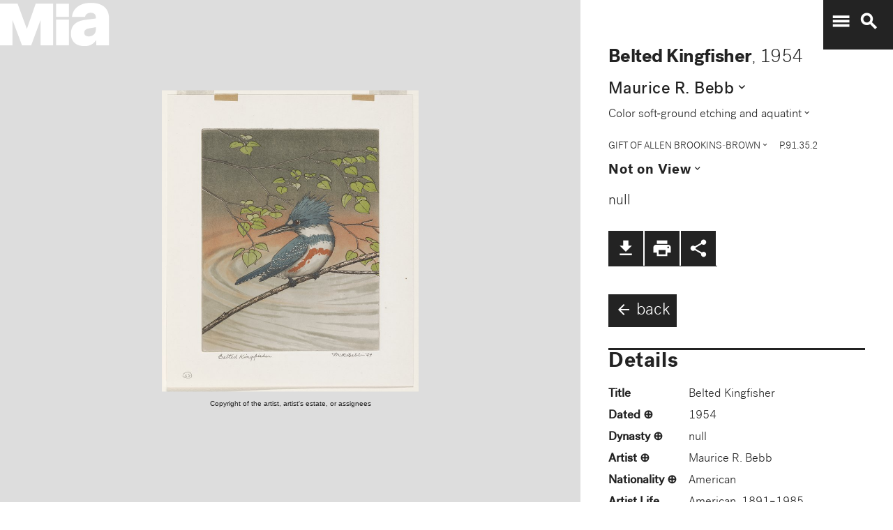

--- FILE ---
content_type: text/html; charset=utf-8
request_url: https://collections.artsmia.org/art/43066
body_size: 415
content:
<!DOCTYPE html>
<html>
  <head>
    <meta name="viewport" content="width=device-width, initial-scale=1" />
    <link
      rel="stylesheet"
      href="https://unpkg.com/leaflet@1.6.0/dist/leaflet.css"
    />
    <link rel="stylesheet" href="/mdl/mdl-theme.css" />
    <link rel="stylesheet" href="/css/main.css" />
    <link
      href="https://fonts.googleapis.com/icon?family=Material+Icons"
      rel="stylesheet"
    />
    <!--HEAD-->
  </head>
  <body>
    <div id="app"><!--BODY--></div>
    <script>
      window.privilegedClientIP = true;
    </script>
    <script src="/bundle.js"></script>
    <script src="/mdl/material.min.js"></script>
    <!-- Google Tag Manager -->
    <script>
      (function (w, d, s, l, i) {
        w[l] = w[l] || [];
        w[l].push({ "gtm.start": new Date().getTime(), event: "gtm.js" });
        var f = d.getElementsByTagName(s)[0],
          j = d.createElement(s),
          dl = l != "dataLayer" ? "&l=" + l : "";
        j.async = true;
        j.src = "https://www.googletagmanager.com/gtm.js?id=" + i + dl;
        f.parentNode.insertBefore(j, f);
      })(window, document, "script", "dataLayer", "GTM-WWCWDGS");
    </script>
    <!-- End Google Tag Manager -->
  </body>
</html>
